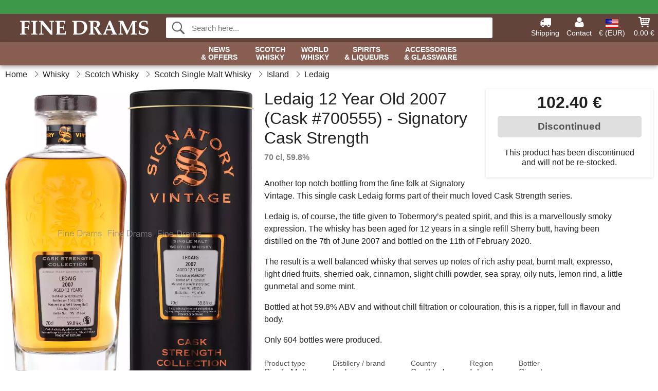

--- FILE ---
content_type: text/html; charset=UTF-8
request_url: https://www.finedrams.com/ledaig-12-year-old-2007-cask-700555-signatory-cask-strength.html
body_size: 11570
content:
<!DOCTYPE html>
<html lang="en">
<head>
	<meta charset="UTF-8">
	<title>Ledaig 12 Year Old 2007 (Cask #700555) - Signatory Cask Strength</title>
	<meta name="description" content="Another top notch bottling from the fine folk at Signatory Vintage. This single cask Ledaig forms part of their much loved Cask Strength series....">
	<meta name="robots" content="index,follow">
	<meta name="viewport" content="width=device-width,initial-scale=1">
	<meta name="apple-mobile-web-app-capable" content="yes">
	<link rel="apple-touch-icon" sizes="180x180" href="https://images.finedrams.com/image/favicon/finedrams/apple-touch-icon.png">
    <link rel="icon" type="image/png" href="https://images.finedrams.com/image/favicon/finedrams/favicon-32x32.png" sizes="32x32">
    <link rel="icon" type="image/png" href="https://images.finedrams.com/image/favicon/finedrams/favicon-16x16.png" sizes="16x16">
    <link rel="manifest" href="/static/site_meta/8/manifest.json">
    <link rel="mask-icon" href="https://images.finedrams.com/image/favicon/finedrams/favicon/safari-pinned-tab.svg" color="#5bbad5">
    <link rel="shortcut icon" href="https://images.finedrams.com/image/favicon/finedrams/favicon.ico">
    <meta name="msapplication-config" content="/static/site_meta/8/browserconfig.xml">
    <meta name="theme-color" content="#63443b">
    <link rel="search" type="application/opensearchdescription+xml" href="/static/site_meta/8/opensearch.xml" title="Fine Drams">
	<meta property="og:site_name" content="Fine Drams">
	<meta property="og:url" content="https://www.finedrams.com/ledaig-12-year-old-2007-cask-700555-signatory-cask-strength.html">
	<meta property="og:title" content="Ledaig 12 Year Old 2007 (Cask #700555) - Signatory Cask Strength">
	<meta property="og:description" content="Another top notch bottling from the fine folk at Signatory Vintage. This single cask Ledaig forms part of their much loved Cask Strength series....">
	<meta property="og:image" content="https://images.finedrams.com/image/52040-large-1584569060/ledaig-12-year-old-2007-cask-700555-signatory-cask-strength.jpg">
	<meta property="og:type" content="product">
	<meta property="og:availability" content="oos">
	<meta property="product:price:amount" content="128">
	<meta property="product:price:currency" content="EUR">
<link rel="alternate" href="https://www.finedrams.com/ledaig-12-year-old-2007-cask-700555-signatory-cask-strength.html" hreflang="x-default">	
	<link rel="canonical" href="https://www.finedrams.com/ledaig-12-year-old-2007-cask-700555-signatory-cask-strength.html">
	
	<script>
	var hasCookies = document.cookie.length;
	
	function getCookie(a){if(!hasCookies)return"";a+="=";for(var c=document.cookie.split(";"),b=0;b<c.length;b++){var d=c[b].trim();if(0===d.indexOf(a))return decodeURIComponent(d.substring(a.length).replace(/\+/g, '%20'))}return""};

	function deleteCookie(a) {document.cookie=a+'=;'+'expires=Thu, 01 Jan 1970 00:00:00 GMT';}
	
	if (hasCookies) {
		if (getCookie('redirect_request')) {					
			document.cookie = 'redirect_reply=1;path=/';
			if (getCookie('redirect_reply')) {
				deleteCookie('redirect_request');
				window.location.reload(true);
			}
		}
	}
				
	</script>
	<link rel="stylesheet" href="/static/css/b8TAQ956lSUXXAV9j5mXMQ.css"></head>
<body itemscope itemtype="http://schema.org/WebPage">
	<div id="page">
		<div id="page_overlay"></div>		
				<div id="context_notice_wrapper" class="row"><div id="context_notice" style="padding-right:5px;">
<span></span>
</div></div>
				<header id="header" class="row main_color_500">
			<div id="header_links">						
				<a class="header_link_item desktop" href="/shipping">
					<svg width="22" height="22" viewBox="0 0 1792 1792" fill="#fff" focusable="false">
						<path d="M640 1408q0-52-38-90t-90-38-90 38-38 90 38 90 90 38 90-38 38-90zm-384-512h384v-256h-158q-13 0-22 9l-195 195q-9 9-9 22v30zm1280 512q0-52-38-90t-90-38-90 38-38 90 38 90 90 38 90-38 38-90zm256-1088v1024q0 15-4 26.5t-13.5 18.5-16.5 11.5-23.5 6-22.5 2-25.5 0-22.5-.5q0 106-75 181t-181 75-181-75-75-181h-384q0 106-75 181t-181 75-181-75-75-181h-64q-3 0-22.5.5t-25.5 0-22.5-2-23.5-6-16.5-11.5-13.5-18.5-4-26.5q0-26 19-45t45-19v-320q0-8-.5-35t0-38 2.5-34.5 6.5-37 14-30.5 22.5-30l198-198q19-19 50.5-32t58.5-13h160v-192q0-26 19-45t45-19h1024q26 0 45 19t19 45z"></path>
					</svg>
					<span class="text">Shipping</span>
				</a>
				<a class="header_link_item desktop" href="/contact">
					<svg width="22" height="22" viewBox="0 0 1792 1792" fill="#fff" focusable="false">
						<path d="M1600 1405q0 120-73 189.5t-194 69.5h-874q-121 0-194-69.5t-73-189.5q0-53 3.5-103.5t14-109 26.5-108.5 43-97.5 62-81 85.5-53.5 111.5-20q9 0 42 21.5t74.5 48 108 48 133.5 21.5 133.5-21.5 108-48 74.5-48 42-21.5q61 0 111.5 20t85.5 53.5 62 81 43 97.5 26.5 108.5 14 109 3.5 103.5zm-320-893q0 159-112.5 271.5t-271.5 112.5-271.5-112.5-112.5-271.5 112.5-271.5 271.5-112.5 271.5 112.5 112.5 271.5z"></path>
					</svg>
					<span class="text">Contact</span>
				</a>											
				<a href="#" id="change_context_toggle" class="header_link_item"><img id="header_link_flag" src="https://images.finedrams.com/image/flags/US.png" /><span class="text">€ (EUR)</span></a>											
				<a href="#" id="header_cart" class="header_link_item">					
					<svg viewBox="0 0 19.3 19.3" width="22" height="22" focusable="false" fill="#fff">
						<path d="M19 3c-0.2-0.2-0.5-0.3-0.8-0.3H4.4L4.2 1.5C4.2 1 3.7 0.6 3.3 0.6H1c-0.6 0-1 0.4-1 1s0.4 1 1 1h1.4l1.9 11.2c0 0 0 0.1 0 0.1 0 0.1 0 0.1 0.1 0.2 0 0.1 0.1 0.1 0.1 0.2 0 0 0.1 0.1 0.1 0.1 0.1 0.1 0.1 0.1 0.2 0.1 0 0 0.1 0 0.1 0.1 0.1 0 0.2 0.1 0.4 0.1 0 0 11 0 11 0 0.6 0 1-0.4 1-1s-0.4-1-1-1H6.1l-0.2-1H17.3c0.5 0 0.9-0.4 1-0.9l1-7C19.3 3.5 19.2 3.2 19 3zM17.1 4.6l-0.3 2H13.3v-2H17.1zM12.3 4.6v2h-3v-2H12.3zM12.3 7.6v2h-3v-2H12.3zM8.3 4.6v2h-3c-0.1 0-0.1 0-0.1 0l-0.3-2H8.3zM5.3 7.6H8.3v2H5.6L5.3 7.6zM13.3 9.6v-2h3.4l-0.3 2H13.3z"/>
						<circle cx="6.8" cy="17.1" r="1.5"/>
						<circle cx="15.8" cy="17.1" r="1.5"/>
					</svg>
					<span id="header_cart_total" class="text">0.00 €</span>
					<span id="header_cart_text" class="text">Cart</span>						
				</a>	
			</div>
			<div id="header_container" class="container">
				<svg id="menu_toggle" viewBox="0 0 36 24" fill="#fff" focusable="false">
					<path d="M0 24h36v-4H0v4zm0-10h36v-4H0v4zm0-14v4h36v-4H6z"></path>
				</svg>
				<div id="header_logo_container">
					<a href="/">
						<img id="header_logo" src="https://images.finedrams.com/image/logo/finedrams/finedrams.svg" alt="Fine Drams">
					</a>
				</div>
				<div id="header_search">
					<div id="search_wrapper">
												<form action="/search" method="get" role="search" id="header_search_form" tabindex="-1">	
							<div id="search_input_wrapper">								
								<button id="submit_search" tabindex="-1">
									<div class="spinner">	
										<div class="spinner_inner">
									        <div class="circle_clipper left">
									        	<div class="circle"></div>	        		
									        </div><div class="circle_clipper right">
									          <div class="circle"></div>
									        </div>
								    	</div>
								    </div>
									<svg id="submit_search_icon" viewBox="0 0 16 16" fill="#666" focusable="false">
										<path d="M15.7 13.3l-3.81-3.83A5.93 5.93 0 0 0 13 6c0-3.31-2.69-6-6-6S1 2.69 1 6s2.69 6 6 6c1.3 0 2.48-.41 3.47-1.11l3.83 3.81c.19.2.45.3.7.3.25 0 .52-.09.7-.3a.996.996 0 0 0 0-1.41v.01zM7 10.7c-2.59 0-4.7-2.11-4.7-4.7 0-2.59 2.11-4.7 4.7-4.7 2.59 0 4.7 2.11 4.7 4.7 0 2.59-2.11 4.7-4.7 4.7z"></path>
									</svg>
								</button>
								<input name="q" id="header_search_input" value="" placeholder="Search here..." autocomplete="off" autocorrect="off" autocapitalize="off">
								<button type="button" id="search_close">	
									<svg id="search_close_icon" viewBox="0 0 16 16" fill="#666" focusable="false">
										<path d="M2,0 l6,6 6,-6 2,2 -6,6 6,6 -2,2 -6,-6 -6,6 -2,-2 6,-6 -6,-6z"></path>
									</svg>
								</button>															
							</div>						
							<div id="search_results">
								<div id="search_content"></div>
								<button id="total_results"></button>
								<div id="ajax_no_results" class="row">Sorry, we didn't find anything.</div>							
							</div>
						</form>	
					</div>
				</div>			
				<div id="header_cart_spacer"></div>								
			</div>				
		</header>
		<div id="sidebar_cart" tabindex="-1">				
			<div id="cart_summary">
				<div class="sidebar_top row main_color_500 main_color_300_border">
					<div class="sidebar_title">
						<a href="#" class="sidebar_close sidebar_close_js">	
							<svg viewBox="0 0 16 16" width="16" height="16" fill="#fff" focusable="false">
								<path d="M2,0 l6,6 6,-6 2,2 -6,6 6,6 -2,2 -6,-6 -6,6 -2,-2 6,-6 -6,-6z"></path>
							</svg>
							Close						</a>
						Shopping cart					</div>								
					<div id="cart_summary_total">Total (<span id="cart_count"></span>):<span id="cart_total"></span></div>	
					<div id="cart_summary_action" class="row">
						<a href="/cart" class="button cart_button_view">
							View cart				
						</a>
						<a href="/cart" class="button action cart_button_checkout">
							Checkout																										
							<svg class="chevron-right" width="12px" height="18px" viewBox="0 0 12 18" fill="#fff" focusable="false">
								<path d="M0.88 2.12L3 0l9 9 -9 9 -2.12-2.12L7.76 9z"></path>
							</svg>					
						</a>						
					</div>												
				</div>
				<div id="cart_summary_inner" class="row">
					<p id="cart_no_products">Your shopping cart is empty.</p>
					<div id="cart_summary_content" class="row scrollable_section"></div>					
				</div>	
			</div>
		</div>
		<div id="sidebar_context" tabindex="-1">
			<div id="change_context">				
				<div class="sidebar_top row main_color_500 main_color_300_border">
					<div class="sidebar_title">
						<a href="#" class="sidebar_close sidebar_close_js">	
							<svg viewBox="0 0 16 16" width="16" height="16" fill="#fff" focusable="false">
								<path d="M2,0 l6,6 6,-6 2,2 -6,6 6,6 -2,2 -6,-6 -6,6 -2,-2 6,-6 -6,-6z"></path>
							</svg>
							Close						</a>
						Country and currency					</div>
				</div>
				<div id="change_context_inner" class="row scrollable_section">
					<div id="change_context_top">	
						<form method="POST">
							<label class="row" for="country_select">Country of delivery</label>										
							<select name="id_country" id="country_select" class="row"></select>
							<label class="row" for="currency_select">Currency</label>
							<select name="id_currency" id="currency_select" class="row"></select>
							<button type="submit" name="action" value="setContext" class="button action" id="submit_context">Update</button>
						</form>
					</div>
					<div id="change_context_bottom">	
						<ul>
														<li>
								<a href="/shipping">Shipping rates</a>
							</li>
														<li>
								<a href="/returns-cancellations">Returns and cancellations</a>
							</li>
														<li>
								<a href="/payment-options">Payment options</a>
							</li>
														<li>
								<a href="/how-to-shop-with-us">How to shop with us</a>
							</li>
														<li>
								<a href="/faq">FAQ</a>
							</li>
														<li>
								<a href="/tracking">Track your order</a>
							</li>
														<li>
								<a href="/contact">Contact us</a>
							</li>
														<li>
								<a href="/about-us">About Fine Drams</a>
							</li>
														<li>
								<a href="/terms-conditions">Terms and conditions</a>
							</li>
													</ul>
					</div>	
				</div>
			</div>
		</div>		
		<div id="sidebar_menu">				
		<div role="navigation" id="header_navigation" class="row main_color_300 _8" itemscope itemtype="http://schema.org/SiteNavigationElement">
	<div id="nav_top">	
		<div id="nav_title">
			Menu			
		</div>
		<a href="#" id="nav_close" class="sidebar_close_js">	
			<svg viewBox="0 0 16 16" width="16" height="16" fill="#000" fill-opacity=".54" focusable="false">
				<path d="M2,0 l6,6 6,-6 2,2 -6,6 6,6 -2,2 -6,-6 -6,6 -2,-2 6,-6 -6,-6z"></path>
			</svg>
			Close		</a>		
	</div>	
	<nav class="scrollable_section">
		<ul>
			<li>
				<a itemprop="url" href="/search?on-sale=1">News <span class="heading_line_2">& Offers</span></a>
				<div class="sub_menu">
					<div class="sub_menu_inner">
						<div class="sub_menu_section border">
							<a href="/search?on-sale=1" class="heading_large">
								<svg width="36px" height="36px" viewBox="0 0 48 48" class="heading_icon">
									<path d="M20 40V28h8v12h10V24h6L24 6 4 24h6v16z"></path>
								</svg>
								<span>All Offers</span>
							</a>
							<a href="/search?sort=date-desc" class="heading_large">
								<svg width="36px" height="36px" viewBox="0 0 48 48" class="heading_icon">
									<path d="M20 40V28h8v12h10V24h6L24 6 4 24h6v16z"></path>
								</svg>
								<span>All New Arrivals</span>
							</a>
						</div>
						<div class="sub_menu_section border">
							<h6>Offers</h6>
							<ul>
								<li>
									<a href="/search?on-sale=1" class="heading">All Offers</a>
								</li>
								<li>
									<a href="/whisky?on-sale=1" class="heading">Whisky Offers</a>
								</li>
								<li>
									<a href="/spirits-liqueurs?on-sale=1" class="heading">Spirits Offers</a>
									<ul>
										<li>
											<a href="/rum?on-sale=1">Rum Offers</a>
										</li>
										<li>
											<a href="/gin?on-sale=1">Gin Offers</a>
										</li>
										<li>
											<a href="/cognac?on-sale=1">Cognac Offers</a>
										</li>							
									</ul>
								</li>							
							</ul>
						</div>
						<div class="sub_menu_section">
							<h6>New Arrivals</h6>
							<ul>
								<li>
									<a href="/search?sort=date-desc" class="heading">All New Arrivals</a>
								</li>
								<li>
									<a href="/whisky?sort=date-desc" class="heading">New Whisky</a>
								</li>
								<li>
									<a href="/spirits-liqueurs?sort=date-desc" class="heading">New Spirits</a>
									<ul>
										<li>
											<a href="/rum?sort=date-desc">New Rum</a>
										</li>
										<li>
											<a href="/gin?sort=date-desc">New Gin</a>
										</li>
										<li>
											<a href="/cognac?sort=date-desc">New Cognac</a>
										</li>							
									</ul>
								</li>								
							</ul>
						</div>	
					</div>	
				</div>
			</li>
			<li>
				<a itemprop="url" href="/whisky/scotland">Scotch <span class="heading_line_2">Whisky</span></a>
				<div class="sub_menu">
					<div class="sub_menu_inner">
						<div class="sub_menu_section border">
							<a href="/whisky/scotland" class="heading_large">
								<svg width="36px" height="36px" viewBox="0 0 48 48" class="heading_icon">
									<path d="M20 40V28h8v12h10V24h6L24 6 4 24h6v16z"></path>
								</svg>
								<span>All Scotch Whisky</span>
							</a>
							<a href="/whisky/scotland?sort=date-desc" class="heading_large">
								<span class="heading_icon heading_icon_new">New</span>
								<span>New Scotch Whisky</span>
							</a>
							<a href="/miniatures/whisky?country=scotland" class="heading_large">
								<svg viewBox="0 0 241 385" width="34" height="38.5" class="heading_icon">
									<path d="M53 23c45.3 0 90.7 0 136 0 0.5 32.6 1.7 62.1 8 91 6 27.6 16.3 53.9 20 79 5.6 37.3-10.4 63.5-33 79 -5.9 4-22.1 10.5-23 16 -0.6 3.9 11.4 21.3 14 27 9.6 20.8 16.7 36.1-6 47 -32.3 0-64.7 0-97 0 -22.2-10.2-15.9-25.6-6-47 1.9-4 14.3-22.4 14-26 -0.5-6.6-16.7-12.7-23-17 -21.7-14.9-38.5-39.6-33-78 3.6-24.9 13.5-50.6 20-78 6.6-28.2 6.8-58.2 8-90C52 24.6 51.9 23.2 53 23z"/>
								</svg>
								<span>Scotch Whisky Miniatures</span>
							</a>
						</div>
						<div class="sub_menu_section border">
							<h6>Types</h6>
							<ul>
								<li>
									<a href="/whisky/scotland" class="heading touch_link_desktop">All Scotch Whisky</a>
								</li>	
								<li>
									<a href="/whisky/scotland/single-malt" class="heading">Single Malt Whisky</a>
									<ul>								
										<li>
											<a href="/whisky/scotland/single-malt/speyside">Speyside</a>
										</li>
										<li>
											<a href="/whisky/scotland/single-malt/islay">Islay</a>
										</li>
										<li>
											<a href="/whisky/scotland/single-malt/highland">Highland</a>
										</li>
										<li>
											<a href="/whisky/scotland/single-malt/island">Island</a>
										</li>
										<li>
											<a href="/whisky/scotland/single-malt/campbeltown">Campbeltown</a>
										</li>
										<li>
											<a href="/whisky/scotland/single-malt/lowland">Lowland</a>
										</li>
									</ul>									
								</li>
								<li>
									<a href="/whisky/scotland/blended-malt" class="heading">Blended Malt Whisky</a>
								</li>
								<li>
									<a href="/whisky/scotland/blended" class="heading">Blended Whisky</a>
								</li>
								<li>
									<a href="/whisky/scotland/grain" class="heading">Grain Whisky</a>
								</li>
								<li>	
									<a href="/independent-bottlers" class="heading">Independent Bottlings</a>
								</li>
							</ul>
						</div>
						<div class="sub_menu_section">
							<h6>Popular Brands</h6>
							<ul>
								<li>
									<a href="/brands/whisky/ardbeg" class="heading">Ardbeg</a>
								</li>
								<li>
									<a href="/brands/whisky/arran" class="heading">Arran</a>
								</li>
								<li>
									<a href="/brands/whisky/benriach" class="heading">BenRiach</a>
								</li>
								<li>
									<a href="/brands/whisky/edradour" class="heading">Edradour</a>
								</li>
								<li>
									<a href="/brands/whisky/glendronach" class="heading">Glendronach</a>
								</li>
								<li>
									<a href="/brands/whisky/glenfarclas" class="heading">Glenfarclas</a>
								</li>
								<li>
									<a href="/brands/whisky/glenlivet" class="heading">Glenlivet</a>
								</li>								
								<li>
									<a href="/brands/whisky/lagavulin" class="heading">Lagavulin</a>
								</li>
								<li>
									<a href="/brands/whisky/laphroaig" class="heading">Laphroaig</a>
								</li>
								<li>
									<a href="/brands/whisky/talisker" class="heading">Talisker</a>
								</li>
							</ul>
						</div>
					</div>	
				</div>
			</li><li>	
				<a itemprop="url" href="/whisky/world">World <span class="heading_line_2">Whisky</span></a>
				<div class="sub_menu">
					<div class="sub_menu_inner">
						<div class="sub_menu_section border">
							<a href="/whisky/world" class="heading_large">
								<svg width="36px" height="36px" viewBox="0 0 48 48" class="heading_icon">
									<path d="M20 40V28h8v12h10V24h6L24 6 4 24h6v16z"></path>
								</svg>
								<span>All World Whisky</span>
							</a>
							<a href="/whisky/world?sort=date-desc" class="heading_large">
								<span class="heading_icon heading_icon_new">New</span>
								<span>New World Whisky</span>
							</a>
						</div>
						<div class="sub_menu_section border w_60">
							<h6>Whisky By Country</h6>		
							<ul>
								<li>
									<a itemprop="url" href="/whisky/world" class="heading touch_link_desktop">All World Whisky</a>
								</li>
								<li>
									<a href="/whisky/america" class="heading">American Whiskey</a>
									<ul>
										<li>
											<a href="/whisky/america" class="heading touch_link">All American Whiskey</a>
										</li>
										<li>
											<a href="/whisky/america/bourbon">Bourbon</a>
										</li>
										<li>
											<a href="/whisky/america/rye">Rye</a>
										</li>
										<li>
											<a href="/whisky/america?region=tennessee">Tennessee</a>
										</li>
										<li>
											<a href="/whisky/america/corn">Corn</a>
										</li>
										<li>
											<a href="/whisky/america/wheat">Wheat</a>
										</li>
										<li>
											<a href="/whisky/america/white-dog">White Dog</a>
										</li>										
									</ul>									
								</li>
							</ul>
							<ul>
								<li>
									<a href="/whisky/ireland" class="heading">Irish Whiskey</a>
									<ul>
										<li>
											<a href="/whisky/ireland" class="heading touch_link">All Irish Whiskey</a>
										</li>
										<li>
											<a href="/whisky/ireland?product-type=blended">Blended</a>
										</li>
										<li>
											<a href="/whisky/ireland?product-type=single-malt">Single Malt</a>
										</li>
										<li>
											<a href="/whisky/ireland?product-type=single-pot-still">Single Pot Still</a>
										</li>
										<li>
											<a href="/whisky/ireland?product-type=grain">Grain</a>
										</li>									
									</ul>
								</li>
								<li>
									<a href="/whisky/japan" class="heading">Japanese Whisky</a>
									<ul>
										<li>
											<a href="/whisky/japan" class="heading touch_link">All Japanese Whisky</a>
										</li>
										<li>
											<a href="/whisky/japan?product-type=single-malt">Single Malt</a>
										</li>
										<li>
											<a href="/whisky/japan?product-type=blended-malt">Blended Malt</a>
										</li>	
										<li>
											<a href="/whisky/japan?product-type=blended">Blended</a>
										</li>																	
									</ul>
								</li>
							</ul>
							<ul>
								<li>
									<a href="/whisky/world" class="heading">Around The World</a>
									<ul>
										<li>
											<a href="/whisky/world" class="heading touch_link">All Around The World</a>
										</li>
										<li>
											<a href="/whisky/australia">Australia</a>
										</li>
										<li>
											<a href="/whisky/belgium">Belgium</a>
										</li>
										<li>
											<a href="/whisky/canada">Canada</a>
										</li>
										<li>
											<a href="/whisky/czech-republic">Czech Republic</a>
										</li>								
										<li>
											<a href="/whisky/france">France</a>
										</li>
										<li>
											<a href="/whisky/netherlands">Netherlands</a>
										</li>
										<li>
											<a href="/whisky/england">England</a>
										</li>	
										<li>
											<a href="/whisky/finland">Finland</a>
										</li>	
										<li>
											<a href="/whisky/india">India</a>
										</li>	
										<li>
											<a href="/whisky/new-zealand">New Zealand</a>
										</li>
										<li>
											<a href="/whisky/spain">Spain</a>
										</li>	
										<li>
											<a href="/whisky/sweden">Sweden</a>
										</li>	
										<li>
											<a href="/whisky/taiwan">Taiwan</a>
										</li>	
										<li>
											<a href="/whisky/wales">Wales</a>
										</li>										
									</ul>
								</li>
							</ul>
						</div>
						<div class="sub_menu_section">
							<h6>Popular Brands</h6>
							<ul>
								<li>
									<a href="/brands/whisky/amrut" class="heading">Amrut</a>
								</li>
								<li>
									<a href="/brands/whisky/jack-daniels" class="heading">Jack Daniel's</a>
								</li>
								<li>
									<a href="/brands/whisky/jameson" class="heading">Jameson</a>
								</li>
								<li>
									<a href="/brands/whisky/kavalan" class="heading">Kavalan</a>
								</li>
								<li>
									<a href="/brands/whisky/mackmyra" class="heading">Mackmyra</a>
								</li>
								<li>
									<a href="/brands/whisky/millstone" class="heading">Millstone</a>
								</li>
								<li>
									<a href="/brands/whisky/nikka" class="heading">Nikka</a>
								</li>
								<li>
									<a href="/brands/whisky/redbreast" class="heading">Redbreast</a>
								</li>
								<li>
									<a href="/brands/whisky/teeling-whiskey-co" class="heading">Teeling</a>
								</li>
								<li>
									<a href="/brands/whisky/wild-turkey" class="heading">Wild Turkey</a>
								</li>
								<li>
									<a href="/brands/whisky/woodford" class="heading">Woodford</a>
								</li>
							</ul>
						</div>	
					</div>	
				</div>
			</li><li>	
				<a href="/spirits-liqueurs">Spirits <span class="heading_line_2">& Liqueurs</span></a>
				<div class="sub_menu">
					<div class="sub_menu_inner">
						<div class="sub_menu_section border">
							<a href="/spirits-liqueurs" class="heading_large">
								<svg width="36px" height="36px" viewBox="0 0 48 48" class="heading_icon">
									<path d="M20 40V28h8v12h10V24h6L24 6 4 24h6v16z"></path>
								</svg>
								<span>All Spirits &&nbsp;Liqueurs</span>
							</a>
							<a href="/spirits-liqueurs?sort=date-desc" class="heading_large">
								<span class="heading_icon heading_icon_new">New</span>
								<span>New Spirits &&nbsp;Liqueurs</span>
							</a>
						</div>
						<div class="sub_menu_section border w_60 items_4">	
							<h6>Spirits</h6>
							<ul>
								<li>
									<a href="/cognac" class="heading">Cognac</a>
									<ul>
										<li>
											<a href="/cognac/vs">VS</a>
										</li>
										<li>
											<a href="/cognac/vsop">VSOP</a>
										</li>
										<li>
											<a href="/cognac/xo">XO</a>
										</li>
										<li>
											<a href="/cognac/special-cuvee">Special Cuvée</a>
										</li>
										<li>
											<a href="/cognac/vintage">Vintage</a>
										</li>
									</ul>
								</li>								
								<li>
									<a href="/armagnac" class="heading">Armagnac</a>
								</li>
								<li>
									<a href="/brandy" class="heading">Brandy</a>
								</li>
								<li>
									<a href="/calvados" class="heading">Calvados</a>
								</li>
								<li>
									<a href="/marc" class="heading">Marc</a>
								</li>										
							</ul>
							<ul>
								<li>
									<a href="/rum" class="heading">Rum</a>
									<ul>
										<li>
											<a href="/rum/white">White</a>
										</li>
										<li>
											<a href="/rum/gold">Gold</a>
										</li>
										<li>
											<a href="/rum/dark">Dark</a>
										</li>
									</ul>
								</li>
								<li>
									<a href="/cachaca" class="heading">Cachaça</a>									
								</li>
								<li>
									<a href="/mezcal" class="heading">Mezcal</a>									
								</li>
								<li>
									<a href="/tequila" class="heading">Tequila</a>									
								</li>
							</ul>
							<ul>
								<li>
									<a href="/gin" class="heading">Gin</a>
								</li>
								<li>
									<a href="/jenever" class="heading">Jenever</a>									
								</li>
								<li>
									<a href="/vodka" class="heading">Vodka</a>									
								</li>
							</ul>
							<ul>
								<li>
									<a href="/absinthe" class="heading">Absinthe</a>									
								</li>
								<li>
									<a href="/amaro" class="heading">Amaro</a>									
								</li>
								<li>
									<a href="/aperitif" class="heading">Aperitif</a>									
								</li>
								<li>
									<a href="/bitters" class="heading">Bitters</a>									
								</li>
								<li>
									<a href="/grappa" class="heading">Grappa</a>									
								</li>													
								<li>
									<a href="/moonshine" class="heading">Moonshine</a>									
								</li>																
								<li>
									<a href="/pastis" class="heading">Pastis</a>									
								</li>
								<li>
									<a href="/spirit/other/poitin" class="heading">Poitin</a>									
								</li>
								<li>
									<a href="/port" class="heading">Port</a>									
								</li>								
								<li>
									<a href="/raki" class="heading">Raki</a>									
								</li>								
								<li>
									<a href="/sambuca" class="heading">Sambuca</a>									
								</li>
								<li>
									<a href="/vermouth" class="heading">Vermouth</a>									
								</li>
							</ul>
						</div>
						<div class="sub_menu_section">	
							<h6>Liqueurs</h6>
							<ul>
								<li>
									<a href="/liqueur" class="heading">All Liqueurs</a>
								</li>																
								<li>
									<a href="/liqueur/chocolate">Chocolate Liqueurs</a>
								</li>
								<li>
									<a href="/liqueur/coffee">Coffee Liqueurs</a>
								</li>
								<li>
									<a href="/liqueur/fruit">Fruit Liqueurs</a>
								</li>
								<li>
									<a href="/liqueur/herb">Herb Liqueurs</a>
								</li>
								<li>
									<a href="/liqueur/honey">Honey Liqueurs</a>
								</li>															
								<li>
									<a href="/liqueur/mint">Mint Liqueurs</a>
								</li>
								<li>
									<a href="/liqueur/nutty">Nutty Liqueurs</a>
								</li>								
								<li>
									<a href="/liqueur/whisky">Whisky Liqueurs</a>
								</li>
								<li>
									<a href="/liqueur/other">Other Liqueurs</a>
								</li>
							</ul>	
						</div>
					</div>				
				</div>
			</li><li class="no_menu">		
				<a href="/glassware">Accessories <span class="heading_line_2">& Glassware</span></a>
							</li>	
		</ul>		
	</nav>
</div>		</div>
				<div id="breadcrumb" class="row">
	<ol itemscope itemtype="http://schema.org/BreadcrumbList">
					<li class="breadcrumb_item first_item" itemprop="itemListElement" itemscope itemtype="http://schema.org/ListItem">			
				<a href="/" itemprop="item">
					<span itemprop="name">Home</span>
				</a>
				<meta itemprop="position" content="1">			
			</li>
						<li class="breadcrumb_item" itemprop="itemListElement" itemscope itemtype="http://schema.org/ListItem">			
				<a href="/whisky" itemprop="item">
					<span itemprop="name">Whisky</span>
				</a>
				<meta itemprop="position" content="2">			
			</li>
						<li class="breadcrumb_item" itemprop="itemListElement" itemscope itemtype="http://schema.org/ListItem">			
				<a href="/whisky/scotland" itemprop="item">
					<span itemprop="name">Scotch Whisky</span>
				</a>
				<meta itemprop="position" content="3">			
			</li>
						<li class="breadcrumb_item" itemprop="itemListElement" itemscope itemtype="http://schema.org/ListItem">			
				<a href="/whisky/scotland/single-malt" itemprop="item">
					<span itemprop="name">Scotch Single Malt Whisky</span>
				</a>
				<meta itemprop="position" content="4">			
			</li>
						<li class="breadcrumb_item" itemprop="itemListElement" itemscope itemtype="http://schema.org/ListItem">			
				<a href="/whisky/scotland/single-malt/island" itemprop="item">
					<span itemprop="name">Island</span>
				</a>
				<meta itemprop="position" content="5">			
			</li>
						<li class="breadcrumb_item" itemprop="itemListElement" itemscope itemtype="http://schema.org/ListItem">			
				<a href="/brands/whisky/ledaig" itemprop="item">
					<span itemprop="name">Ledaig</span>
				</a>
				<meta itemprop="position" content="6">			
			</li>
				</ol>
</div>
<div class="row" itemprop="mainContentOfPage">
	<div id="product" class="row" itemscope itemtype="http://schema.org/Product">
		<div id="product_main">	
			<h1 id="mobile_name">
				Ledaig 12 Year Old 2007 (Cask #700555) - Signatory Cask Strength				<div class="name_meta">70 cl, 59.8 %</div>
			</h1>				
			<div id="left_column" class="image_container">
									<div id="product_picture_wrapper" class="picture_wrapper">
				 		<picture id="image" class="transition">
							  <source media="(min-width: 768px)" srcset="https://images.finedrams.com/image/52040-mediumlarge-1584569060/ledaig-12-year-old-2007-cask-700555-signatory-cask-strength.webp" type="image/webp" data-size="mediumlarge">
							  <source media="(min-width: 768px)" srcset="https://images.finedrams.com/image/52040-mediumlarge-1584569060/ledaig-12-year-old-2007-cask-700555-signatory-cask-strength.jpg" data-size="mediumlarge">
							  <source srcset="https://images.finedrams.com/image/52040-smalllarge-1584569060/ledaig-12-year-old-2007-cask-700555-signatory-cask-strength.webp" type="image/webp" data-size="smalllarge">
							  <source srcset="https://images.finedrams.com/image/52040-smalllarge-1584569060/ledaig-12-year-old-2007-cask-700555-signatory-cask-strength.jpg" data-size="smalllarge">
							  <img id="product_image" class="product_image" src="https://images.finedrams.com/image/52040-mediumlarge-1584569060/ledaig-12-year-old-2007-cask-700555-signatory-cask-strength.jpg" data-size="mediumlarge">
				 		</picture>
			 		</div>
			 		<meta itemprop="image" content="https://images.finedrams.com/image/52040-mediumlarge-1584569060/ledaig-12-year-old-2007-cask-700555-signatory-cask-strength.jpg"></meta>
			 		<style>
			 		#product_picture_wrapper {
			 			max-width: 540px;		 			
			 		}
			 		#image {
			 			padding-bottom: 116.01%;
			 		}
			 		@media (max-width: 767px) {
			 			#product_picture_wrapper {
			 				max-width: 240px;		 				
				 		}
			 		}
			 		</style>			 		 
		 				 					</div>			
			<div id="right_column">
				<div id="product_action" class="product_box out_of_stock">					
										<div id="price" itemprop="offers" itemscope itemtype="http://schema.org/Offer">
						<span itemprop="priceCurrency" content="EUR"></span>
						<span itemprop="price" content="128"></span>
						102.40 €							
												<meta itemprop="availability" content="http://schema.org/Discontinued" />
											</div>
															<div id="buy_button_container" >					
													<button class="button product_buy_button" disabled>
								Discontinued							</button>
														<p id="stock_notification">This product has been discontinued and will not be re-stocked.</p>
															
					</div>
					<div id="_39565_in_cart" class="action_notification row">
						<div class="row in_cart">						
							You have <span class="in_cart_quantity"></span> of this product in your cart.
						</div>
						<div class="row">
							<a href="/cart" class="view_cart button">
								View cart						
							</a>
							<a href="/cart" class="continue_to_checkout button action">
								Checkout								<svg class="chevron-right" width="12px" height="18px" viewBox="0 0 12 18" fill="#fff" focusable="false">
									<path d="M0.88 2.12L3 0l9 9 -9 9 -2.12-2.12L7.76 9z"></path>
								</svg>
							</a>							
						</div>								
					</div>
														</div>
															</div>				
			<h1 id="name" itemprop="name">
				Ledaig 12 Year Old 2007 (Cask #700555) - Signatory Cask Strength				<div class="name_meta">70 cl, 59.8%</div>
			</h1>
			<div id="product_description" itemprop="description"><p>Another top notch bottling from the fine folk at Signatory Vintage. This single cask Ledaig forms part of their much loved Cask Strength series.</p><p>Ledaig is, of course, the title given to Tobermory’s peated spirit, and this is a marvellously smoky expression. The whisky has been aged for 12 years in a single refill Sherry butt, having been distilled on the 7th of June 2007 and bottled on the 11th of February 2020.</p><p>The result is a well balanced whisky that serves up notes of rich ashy peat, burnt malt, expresso, light dried fruits, sherried oak, cinnamon, slight chilli powder, sea spray, oily nuts, lemon rind, a little gunmetal and some mint.</p><p>Bottled at hot 59.8% ABV and without chill filtration or colouration, this is a ripper, full in flavour and body.</p><p>Only 604 bottles were produced.</p></div>			<div id="product_meta">
				<ul>
				<li>Product type<br><a href="/search?product-type=single-malt">Single Malt</a></li><li>Distillery / brand<br><a href="/brands/whisky/ledaig"itemprop="brand">Ledaig</a></li><li>Country<br><a href="/search?country=scotland">Scotland</a></li><li>Region<br><a href="/search?region=island">Island</a></li><li>Bottler<br><a href="/independent-bottlers/signatory">Signatory</a></li><li>Cask type<br><a href="/search?cask-type=sherry">Sherry</a></li><li>Distillation date<br><a href="/search?vintage-year=2007">7th of June 2007</a></li><li>Bottling date<br><a href="/search?bottling-year=2020">11th of February 2020</a></li><li>Age<br><a href="/search?age=12">12 years old</a></li><li>Non-chillfiltered<br><a href="/search?non-chillfiltered=1">Yes</a></li><li>Natural colour<br><a href="/search?natural-colour=1">Yes</a></li><li>SKU<br><span itemprop="sku">039565</span></li>				</ul>
							</div>													
			<div class="row">
				<div id="product_taste_style">
										<div id="product_style">
						<span class="taste_style_title">Style</span>
						<ul>
														<li class="item">
								<span class="title">Body</span>
								<span class="style_canvas">
									<span class="style_value">5</span>
																		<svg width="70" height="70">
										<circle cx="35" cy="35" r="30" fill="none" stroke="#ff7700" stroke-width="10"></circle>										
									</svg>
																	</span>
							</li>
														<li class="item">
								<span class="title">Depth</span>
								<span class="style_canvas">
									<span class="style_value">4</span>
																		<svg width="70" height="70">
										<path stroke="#ff7700" stroke-width="10" fill="none" d="M35 5 A30 30 0 1 1 6.4683045111454 25.729490168752">										
									</svg>
																	</span>
							</li>
														<li class="item">
								<span class="title">Smoke</span>
								<span class="style_canvas">
									<span class="style_value">3</span>
																		<svg width="70" height="70">
										<path stroke="#ff7700" stroke-width="10" fill="none" d="M35 5 A30 30 0 1 1 17.366442431226 59.270509831248">										
									</svg>
																	</span>
							</li>
														<li class="item">
								<span class="title">Sweetness</span>
								<span class="style_canvas">
									<span class="style_value">1</span>
																		<svg width="70" height="70">
										<path stroke="#ff7700" stroke-width="10" fill="none" d="M35 5 A30 30 0 0 1 63.531695488855 25.729490168752">										
									</svg>
																	</span>
							</li>
														
						</ul>
					</div>
									
					<div id="product_character">
						<span class="taste_style_title">Character</span>
						<ul>
														<li class="item">
								<span class="title">Ash</span>
								<div class="taste_image_container">	
									<img class="lazy" data-src="https://images.finedrams.com/image/taste/5.jpg">
								</div>	
							</li>
														<li class="item">
								<span class="title">Oak</span>
								<div class="taste_image_container">	
									<img class="lazy" data-src="https://images.finedrams.com/image/taste/65.jpg">
								</div>	
							</li>
														<li class="item">
								<span class="title">Peat</span>
								<div class="taste_image_container">	
									<img class="lazy" data-src="https://images.finedrams.com/image/taste/71.jpg">
								</div>	
							</li>
														<li class="item">
								<span class="title">Salt</span>
								<div class="taste_image_container">	
									<img class="lazy" data-src="https://images.finedrams.com/image/taste/87.jpg">
								</div>	
							</li>
														<li class="item">
								<span class="title">Spice</span>
								<div class="taste_image_container">	
									<img class="lazy" data-src="https://images.finedrams.com/image/taste/95.jpg">
								</div>	
							</li>
													</ul>
					</div>
									</div>				
			</div>
		</div>									
				<div id="related_products" class="row section">
			<h3 class="section_title">Related products</h3>
			<div class="products_track_wrapper _4_products">	
				<button id="related_products_left" class="button track_arrow track_arrow_left" disabled>
					<svg class="chevron-left" width="10px" height="15px" viewBox="0 0 12 18" fill="#fff" focusable="false">
						<path d="M11.12 2.12L9 0l-9 9 9 9 2.12-2.12L4.24 9z"></path>
					</svg>
				</button>		
				<div id="related_products_track" class="products_track">
					<div class="product_container"><a class="product" href="/ledaig-10-year-old-miniature-whisky.html"><div class="image_container"><div class="picture_wrapper"><picture class="lazy"><img class="product_image" data-src="https://images.finedrams.com/image/45996-medium-1565729362/ledaig-10-year-old-miniature-whisky.jpg"></picture></div></div><div class="content"><h5>Ledaig 10 Year Old Miniature</h5>5 cl, 46.3%<div class="availability"><div class="quantity ">In stock</div></div><div class="price"><div class="price_now">4.80 €</div></div></div></a></div><div class="product_container"><a class="product" href="/ledaig-rioja-cask-finish-sinclair-series-whisky.html"><div class="image_container"><div class="picture_wrapper"><picture class="lazy"><img class="product_image" data-src="https://images.finedrams.com/image/57204-medium-1617574415/ledaig-rioja-cask-finish-sinclair-series-whisky.jpg"></picture></div></div><div class="content"><h5>Ledaig Rioja Cask Finish - Sinclair Series</h5>70 cl, 46.3%<div class="availability"><div class="quantity ">In stock</div></div><div class="price"><div class="price_now">39.20 €</div></div></div></a></div><div class="product_container"><a class="product" href="/ledaig-10-year-old-whisky.html"><div class="image_container"><div class="picture_wrapper"><picture class="lazy"><img class="product_image" data-src="https://images.finedrams.com/image/16591-medium-1/ledaig-10-year-old-whisky.jpg"></picture></div></div><div class="content"><h5>Ledaig 10 Year Old</h5>70 cl, 46.3%<div class="availability"><div class="quantity ">In stock</div></div><div class="price"><div class="price_now">43.20 €</div></div></div></a></div><div class="product_container"><a class="product" href="/ledaig-18-year-old-single-malt-whisky.html"><div class="image_container"><div class="picture_wrapper"><picture class="lazy"><img class="product_image" data-src="https://images.finedrams.com/image/51045-medium-1584665304/ledaig-18-year-old-single-malt-whisky.jpg"></picture></div></div><div class="content"><h5>Ledaig 18 Year Old</h5>70 cl, 46.3%<div class="availability"><div class="quantity warning">Out of stock</div></div><div class="price"><div class="price_now">127.20 €</div></div></div></a></div>				</div>
				<button id="related_products_right" class="button track_arrow track_arrow_right">
					<svg class="chevron-right" width="10px" height="15px" viewBox="0 0 12 18" fill="#fff" focusable="false">
						<path d="M0.88 2.12L3 0l9 9 -9 9 -2.12-2.12L7.76 9z"></path>
					</svg>
				</button>
			</div>
		</div>				
				<div id="review_section" class="row section">
			<h3 class="section_title">Ledaig 12 Year Old 2007 (Cask #700555) - Signatory Cask Strength reviews</h3>
			<div id="product_reviews" class="one_column">
				<div id="customer_reviews">
										<div id="review_form">
						<label for="product_review_text">Review</label>
						<textarea name="review_text" id="product_review_text" placeholder="What do you think of this product?"></textarea>
						<label>Rating: <span id="rating_value"></span><span id="no_rating" class="active">None</span></label>
						<div id="rating" class="rating">
							<div class="star" data-i="1"></div><div class="star" data-i="2"></div><div class="star" data-i="3"></div><div class="star" data-i="4"></div><div class="star" data-i="5"></div>
						</div>
						<label for="product_review_name">Name</label>
						<input type="text" name="review_title" id="product_review_name" placeholder="Optional">				
						<div id="review_bottom" class="row">
							<div id="review_error">You forgot to write a review!</div>
							<button id="submit_review" class="button">
								<span class="button_text">Submit</span>
								<div class="spinner">	
									<div class="spinner_inner">
								        <div class="circle_clipper left">
								        	<div class="circle"></div>	        		
								        </div><div class="circle_clipper right">
								          <div class="circle"></div>
								        </div>
							    	</div>
							    </div>
								<span class="button_text_loading">Loading...</span>
							</button>
						</div>
					</div>
									</div>
							</div>			
		</div>
	</div>
	<div id="zoom_overlay"></div>
	<div id="zoom_navigation">
		<button type="button" id="zoom_navigation_close">
			<svg class="icon_cancel" viewBox="0 0 16 16" width="18" height="18" fill="#000" fill-opacity=".87" focusable="false">
				<path d="M2,0 l14,14 -2,2 -14,-14z"></path>
				<path d="M14,0 l-14,14 2,2 14,-14z"></path>
			</svg>
			Close		</button>
		<button type="button" id="zoom_navigation_arrow_left">
			<svg class="chevron-left" width="20px" height="30px" viewBox="0 0 12 18" fill="#000" fill-opacity=".87" stroke="#fff" stroke-width=".5" focusable="false">
				<path d="M11.12 2.12L9 0l-9 9 9 9 2.12-2.12L4.24 9z"></path>
			</svg>
		</button>
		<button type="button" id="zoom_navigation_arrow_right">
			<svg class="chevron-right" width="20px" height="30px" viewBox="0 0 12 18" fill="#000" fill-opacity=".87" stroke="#fff" stroke-width=".5" focusable="false">
				<path d="M0.88 2.12L3 0l9 9 -9 9 -2.12-2.12L7.76 9z"></path>
			</svg>
		</button>					
	</div>
</div>
<script>
var ID_PRODUCTS = [39565];</script>

		<div id="recently_viewed_products" class="row">			
			<h3 class="section_title main_color_500_border">Recently viewed products</h3>
			<div id="recently_viewed_products_track_wrapper" class="products_track_wrapper">
				<button type="button" id="recently_viewed_products_left" class="button track_arrow track_arrow_left" disabled>
					<svg class="chevron-left" width="10px" height="15px" viewBox="0 0 12 18" fill="#fff" focusable="false">
						<path d="M11.12 2.12L9 0l-9 9 9 9 2.12-2.12L4.24 9z"></path>
					</svg>
				</button>
				<div id="recently_viewed_products_track" class="products_track">
				</div>	
				<button type="button" id="recently_viewed_products_right" class="button track_arrow track_arrow_right">
					<svg class="chevron-right" width="10px" height="15px" viewBox="0 0 12 18" fill="#fff" focusable="false">
						<path d="M0.88 2.12L3 0l9 9 -9 9 -2.12-2.12L7.76 9z"></path>
					</svg>
				</button>					
			</div>
		</div>
		<script>
		var IMAGE_URL = "https://images.finedrams.com",
			COMMA_SEPARATOR = ".",
			localStorageIsEnabled = (function() {try {localStorage.setItem('isEnabled', 1);var ret = localStorage.getItem('isEnabled') == 1;localStorage.removeItem('isEnabled');return ret;} catch (e) {return false;}})();
		
				
		(function() {			
			if(hasCookies){var a=localStorageIsEnabled?localStorage.getItem('b'):(getCookie('ls-b')||null);if(a)b(JSON.parse(a));function b(a){var c='',d=0;for(var i=a.length-1;i>=0;i--){var e=a[i];if(typeof ID_PRODUCTS!=='undefined'&&ID_PRODUCTS[0]===parseInt(e['id_product'], 10))continue;c+='<div class="product_container"><a class="product" href="/'+e.link_rewrite+'.html"><div class="image_container"><div class="picture_wrapper"><picture class="lazy">';
				
			c+='<img class="product_image" data-src="'+IMAGE_URL+'/image/'+e.image.id_image+'-medium-'+e.image.version+'/'+e.image.link_rewrite+'.jpg"></picture></div></div><div class="content"><h5>'+e.name+'</h5><span>'+(e.volume ? (e.volume / 10)+' cl' : '')+(e.volume && e.abv ? ', ' : '')+(e.abv ? String(parseFloat(e.abv))+'%' : '').replace('.', COMMA_SEPARATOR)+'</span></div></a></div>';d++}var e=document.getElementById('recently_viewed_products_track');e.innerHTML=c;if(d){document.getElementById('recently_viewed_products').style.display = 'block';document.getElementById('recently_viewed_products_track_wrapper').className+=(' _'+(d>11?'many':d)+'_products')}}}})();
		
				</script>
		<div id="footer_newsletter" class="row main_color_300">
			<h4>Do you want to stay informed? Join our mailing list!</h4>
			<div id="footer_newsletter_content">
					<input id="newsletter_input" type="email" name="email" size="18" placeholder="Enter your e-mail address">
					<button name="submit_newsletter" id="submit_newsletter" class="button">
						<span class="button_text">Sign up</span>
						<div class="spinner">	
							<div class="spinner_inner">
						        <div class="circle_clipper left">
						        	<div class="circle"></div>	        		
						        </div><div class="circle_clipper right">
						          <div class="circle"></div>
						        </div>
					    	</div>
					    </div>
						<span class="button_text_loading">Loading...</span>
					</button>
				<div id="newsletter_error">Please enter a valid email address</div>
			</div>
		</div>
		<footer id="footer" class="row main_color_500" itemscope itemtype="http://schema.org/WPFooter">				
			<div class="footer_block_container">	
				<div class="footer_block">
					<h5>Customer service</h5>
					<ul>
						<li>
							<a href="/shipping">Shipping and pricing</a>
						</li>
						<li>
							<a href="/contact">Contact us</a>
						</li>
						<li>
							<a href="/about-us">About us</a>
						</li>
								
						<li>
							<a href="/faq">FAQ</a>
						</li>
																								<li>
							<a href="https://www.findsmiley.dk/733044">
								<img id="foedevarestyrelsen" data-src="https://images.finedrams.com/image/misc/foedevarestyrelsen.gif" width="47" height="56" />
							</a>							
						</li>
																							</ul>
				</div>
				<div class="footer_block">
					<h5>Legal information</h5>
					<ul>
						<li>
							<a href="/terms-conditions">Terms and conditions</a>
						</li>
											</ul>				    
			    </div>
		    	<div class="footer_block">
					<h5>Follow us</h5>
					<ul>
						<li>
							<a href="https://www.facebook.com/finedrams">Facebook</a>
						</li>
												<li>
							<a href="https://www.instagram.com/fine_drams/">Instagram</a>
						</li>
											</ul>				    
			    </div>
			    			    <div class="footer_block">
					<h5>Payment options</h5>
					<ul>
												<li>
																					<img src="https://images.finedrams.com/image/payments/apple-pay.png" alt="Apple Pay" width="82px" style="background:#fff" />
												
						</li>	
												<li>
																					<img src="https://images.finedrams.com/image/payments/credit-card.png" alt="Credit Card" width="82px" style="background:#fff" />
												
						</li>	
												<li>
																					<img src="https://images.finedrams.com/image/payments/paypal.png" alt="PayPal" width="82px" style="background:#fff" />
												
						</li>	
												<li>
							Bank transfer					
						</li>	
											</ul>				    
			    </div>
			    			    			</div>
	    	<p id="company_address">
	    	FineNordic A/S trading as Fine Drams<br>
	    	Address: FineNordic A/S, Elholm 25, DK-6400 Sønderborg, Denmark. Phone: +45 6075 3891. VAT No. DK36941375	    	</p>
		</footer>
		<a href="#" id="scroll_box">
			<span id="scroll_text">Scroll to top</span>
			<svg class="chevron-up" width="18px" height="12px" viewBox="0 0 18 12" fill="#fff" focusable="false">
				<path d="M2.12 11.12L0 9l9 -9 9 9 -2.12 2.12L9 4.24z"></path>
			</svg>
		</a>
	</div>
	<script>var IMAGE_DIMENSIONS=[{"mediumlarge":[540,626],"smalllarge":[240,278]}],IMAGES=[{"large":{"src":"52040-large-1584569060\/ledaig-12-year-old-2007-cask-700555-signatory-cask-strength","width":9845,"height":11421},"mediumlarge":{"src":"52040-mediumlarge-1\/ledaig-12-year-old-2007-cask-700555-signatory-cask-strength"},"smalllarge":{"src":"52040-smalllarge-1\/ledaig-12-year-old-2007-cask-700555-signatory-cask-strength"}}],QUANTITY_DECIMALS=0,PRODUCT_DATA={"name":"Ledaig 12 Year Old 2007 (Cask #700555) - Signatory Cask Strength","id":39565,"category":"Whisky","brand":"Ledaig","quantity":1,"price":102.4},RECENTLY_VIEWED_PRODUCT={"id_product":39565,"link_rewrite":"ledaig-12-year-old-2007-cask-700555-signatory-cask-strength","image":{"id_image":52040,"version":1584569060,"link_rewrite":"ledaig-12-year-old-2007-cask-700555-signatory-cask-strength"},"name":"Ledaig 12 Year Old 2007 (Cask #700555) - Signatory Cask Strength","volume":700,"abv":59.8},IS_SAMPLE=0,PAGE_TYPE="product",ID_SHOP=8,ID_COUNTRY=21,ID_CURRENCY=2,TRANSLATIONS={"Show all %d results":"Show all %d results","In stock":"In stock"},SEARCH_URL="/search",CART_URL="/cart",FEATURES={"samples":1,"non_chillfiltered":1,"natural_colour":1,"reference":0},BREAK_POINTS={"2501":{"visibleSlides":11,"step":11},"2251":{"visibleSlides":10,"step":10},"2001":{"visibleSlides":9,"step":9},"1751":{"visibleSlides":8,"step":8},"1501":{"visibleSlides":7,"step":7},"1251":{"visibleSlides":6,"step":6},"1001":{"visibleSlides":5,"step":5},"768":{"visibleSlides":4,"step":4},"601":{"visibleSlides":3,"step":3},"0":{"visibleSlides":2,"step":2}},PRICE_TAX_RATE=0,PRICE_CURRENCY_EXCHANGE_RATE=1,PRICE_DECIMALS=2,PRICE_CURRENCY_SIGN="€",PRICE_CURRENCY_SIGN_IN_FRONT=0,PRICE_SPACE_BETWEEN_SIGN_AND_VALUE=1,PRICE_CURRENCY_ISO="EUR",ISO_CODE_BASE="";</script>	
	<script>
				
				
        window.dataLayer = window.dataLayer || [];
        function gtag(){dataLayer.push(arguments);}

                            gtag("consent", "default", {
                    ad_storage: "denied",
                    ad_user_data: "denied",
                    ad_personalization: "denied",
                    analytics_storage: "denied",
                    functionality_storage: "denied",
                    personalization_storage: "denied",
                    security_storage: "granted",
                    wait_for_update: 500,
                });
            
        gtag('js', new Date());
        gtag('config', 'G-PE13QMXP8B');
        
        
				
	</script>
	<script src="/static/js/DErMF9KUhAeFTxDhw3IiNA.js"></script>		
	<script async src="https://www.googletagmanager.com/gtag/js?id=G-PE13QMXP8B"></script>
			<script async id="cookieyes" type="text/javascript" src="https://cdn-cookieyes.com/client_data/9a694f127bae2b754f5d1952/script.js"></script>
	</body>
</html>